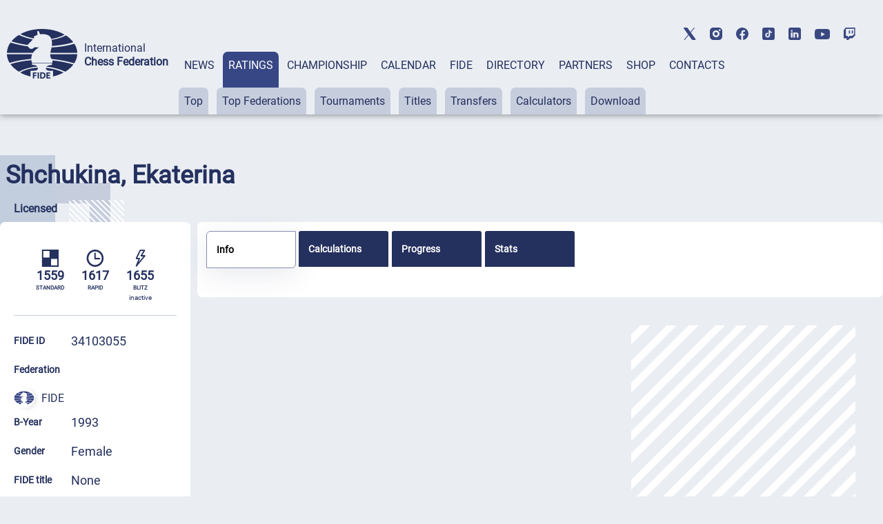

--- FILE ---
content_type: text/html; charset=UTF-8
request_url: https://ratings.fide.com/a_data_opponents.php?pl=34103055
body_size: 7091
content:
[{"id_number":"44152361","name":"Agaev, Ramis","country":"RUS"},{"id_number":"34137057","name":"Aivazian, David.","country":"RUS"},{"id_number":"34116440","name":"Albats, Olympiada","country":"RUS"},{"id_number":"4144198","name":"Aleksandrova, Aleksandra","country":"ISR"},{"id_number":"34171069","name":"Alekseev, Mikhail","country":"FID"},{"id_number":"44186525","name":"Alimov, Kuandyk K.","country":"RUS"},{"id_number":"34280480","name":"Allahverdiev, Eduard","country":"RUS"},{"id_number":"34136182","name":"Allakhverdiev, Eduard","country":"RUS"},{"id_number":"34139190","name":"Alpatsky, Sergey","country":"RUS"},{"id_number":"34114146","name":"Andreev, Gennady","country":"RUS"},{"id_number":"55885217","name":"Andreev, Viktor A","country":"RUS"},{"id_number":"4197461","name":"Anfinogenov, Artem","country":"FID"},{"id_number":"14700182","name":"Antonova, Nadezhda","country":"TJK"},{"id_number":"34114278","name":"Archipkin, Andrey","country":"RUS"},{"id_number":"14930137","name":"Ardamica, Marek","country":"SVK"},{"id_number":"34133701","name":"Aristov, Pavel","country":"RUS"},{"id_number":"24164283","name":"Arzhannikova, Nina","country":"RUS"},{"id_number":"11700025","name":"Asefi, Zaheeruddeen","country":"AFG"},{"id_number":"34133710","name":"Asfandiiarov, Artyr","country":"RUS"},{"id_number":"985074","name":"Atanasovski, Goran","country":"SRB"},{"id_number":"34253580","name":"Avdeev, Gordei S.","country":"RUS"},{"id_number":"4108310","name":"Azimova, Karina","country":"RUS"},{"id_number":"24117412","name":"Babanov, Aleksandr","country":"FID"},{"id_number":"44158025","name":"Babanova, Anna","country":"RUS"},{"id_number":"55782388","name":"Bagan, Ivan A.","country":"RUS"},{"id_number":"34352082","name":"Bagdasaryan, Artem","country":"RUS"},{"id_number":"540005372","name":"Bagduev, Konstantin","country":"RUS"},{"id_number":"4158946","name":"Baigushev, Alexandr","country":"RUS"},{"id_number":"34162183","name":"Bakhaev, Vladimir","country":"RUS"},{"id_number":"34123730","name":"Bakurov, Viacheslav","country":"RUS"},{"id_number":"24249610","name":"Balva, Ilya","country":"RUS"},{"id_number":"13300385","name":"Barsegian, Ararat","country":"ARM"},{"id_number":"24191655","name":"Bekchintaeva, Kamilya","country":"RUS"},{"id_number":"14909898","name":"Belak, Stefan","country":"SVK"},{"id_number":"24267503","name":"Belova, Darya","country":"RUS"},{"id_number":"55870546","name":"Belova, Elizaveta Nik","country":"RUS"},{"id_number":"34110434","name":"Berezovskaya, Vera","country":"RUS"},{"id_number":"24101184","name":"Bespalova, Tatiana","country":"RUS"},{"id_number":"24164291","name":"Biktasheva, Klara","country":"RUS"},{"id_number":"34102946","name":"Boikova, Elizaveta","country":"RUS"},{"id_number":"1177060","name":"Bola, Zygmunt","country":"POL"},{"id_number":"4117310","name":"Borgovich, Anton","country":"RUS"},{"id_number":"540068501","name":"Borisov, Artem","country":"RUS"},{"id_number":"34102725","name":"Boyarko, Evgeniy","country":"RUS"},{"id_number":"24276413","name":"Brilliantov, Alexander","country":"RUS"},{"id_number":"24279684","name":"Bryunin, Elisei","country":"RUS"},{"id_number":"55812317","name":"Buchnev, Kirill A","country":"RUS"},{"id_number":"34111546","name":"Bulatova, Kamaliya","country":"RUS"},{"id_number":"34286357","name":"Bunelik, Alexander","country":"RUS"},{"id_number":"24241008","name":"Butvin, Andrey","country":"RUS"},{"id_number":"54156424","name":"Buzin, Alexander","country":"RUS"},{"id_number":"44197438","name":"Buzina, Dariya","country":"RUS"},{"id_number":"34114197","name":"Bychenkova, Yulia","country":"RUS"},{"id_number":"10100156","name":"Campos, Eugenio","country":"ANG"},{"id_number":"4199456","name":"Chapygin, Sergey","country":"RUS"},{"id_number":"34272143","name":"Chavychalov, Evgeny","country":"RUS"},{"id_number":"34105732","name":"Chekalkina, Viktoria","country":"RUS"},{"id_number":"24292176","name":"Chekanov, Timur","country":"FID"},{"id_number":"24167347","name":"Chekmareva, Liya","country":"RUS"},{"id_number":"34127612","name":"Chemborisova, Elina","country":"RUS"},{"id_number":"4194462","name":"Cherniavskaya, Klara","country":"RUS"},{"id_number":"4117352","name":"Chernyshov, Aleksandr","country":"RUS"},{"id_number":"24111317","name":"Chistyakov, Andrey","country":"RUS"},{"id_number":"34100072","name":"Chistyakova, Daria","country":"RUS"},{"id_number":"4180941","name":"Darjin, Nikolay","country":"RUS"},{"id_number":"44183259","name":"Demekhov, Georgi","country":"RUS"},{"id_number":"44564597","name":"Demirciler, Erhan","country":"TUR"},{"id_number":"4151836","name":"Denisov, Denis","country":"FID"},{"id_number":"4125690","name":"Denisov, Sergei","country":"RUS"},{"id_number":"24199125","name":"Deriugin, Vsevolod","country":"RUS"},{"id_number":"14936305","name":"Dirnbach, Marcel","country":"SVK"},{"id_number":"55651550","name":"Dolotova, Kseniya Rom","country":"RUS"},{"id_number":"13900480","name":"Doncev, Alexandr","country":"MDA"},{"id_number":"34185272","name":"Dorofeev, Fedor","country":"RUS"},{"id_number":"54132185","name":"Dorozhkina, Mariya","country":"RUS"},{"id_number":"725080","name":"Dostan, Janos","country":"HUN"},{"id_number":"4108736","name":"Draganov, Ruslan","country":"RUS"},{"id_number":"34425276","name":"Dubakin, Oleg","country":"RUS"},{"id_number":"54137543","name":"Dunkov, Mikhail","country":"RUS"},{"id_number":"14153742","name":"Dzigim, Galina","country":"UKR"},{"id_number":"24164798","name":"Edilsultanova, Zalina","country":"RUS"},{"id_number":"24128350","name":"Elizarova, Taisia","country":"RUS"},{"id_number":"4196961","name":"Emelianova, Maria","country":"BEL"},{"id_number":"44117990","name":"Enyaev, Altan","country":"RUS"},{"id_number":"44100566","name":"Esaulova, Marfa","country":"RUS"},{"id_number":"34370790","name":"Evanzhelisti, Eva","country":"RUS"},{"id_number":"1902148","name":"Fanha, Paulo","country":"POR"},{"id_number":"335061","name":"Fendrych, Josef","country":"CZE"},{"id_number":"34457755","name":"Fokina, Anna","country":"RUS"},{"id_number":"55850464","name":"Fomenko, Natalia I","country":"RUS"},{"id_number":"4113616","name":"Fomichev, Alexander","country":"RUS"},{"id_number":"2841312","name":"Freiberg, Doron","country":"ISR"},{"id_number":"55625797","name":"Frolov, Oleg","country":"RUS"},{"id_number":"34364145","name":"Frolova, Darya K","country":"RUS"},{"id_number":"34290923","name":"Frolova, Lyubov V.","country":"RUS"},{"id_number":"2838079","name":"Frumin, Rebeka","country":"ISR"},{"id_number":"44144490","name":"Gadzatsev, Georgiy","country":"RUS"},{"id_number":"34198200","name":"Gaer, Margarita","country":"RUS"},{"id_number":"522002685","name":"Gafurov, Mukhamedimin","country":"RUS"},{"id_number":"979805","name":"Gagic, Milan A","country":"SRB"},{"id_number":"24101494","name":"Galakhov, Anatoly N.","country":"RUS"},{"id_number":"54162378","name":"Gasretov, Ibrahim","country":"RUS"},{"id_number":"54125928","name":"Gaziev, Amir","country":"FID"},{"id_number":"4145968","name":"Gerasimova, Svetlana","country":"FID"},{"id_number":"34338969","name":"Gidaspov, Alexander","country":"RUS"},{"id_number":"34371494","name":"Gladkova, Alexandra","country":"RUS"},{"id_number":"34443304","name":"Golovatenko, Eva","country":"RUS"},{"id_number":"34297383","name":"Gorbovskiy, Andrey","country":"RUS"},{"id_number":"947350","name":"Grba, Ilija","country":"SRB"},{"id_number":"34319190","name":"Grigoriev, Ivan S.","country":"RUS"},{"id_number":"4183568","name":"Grigoriev, Sergey","country":"RUS"},{"id_number":"34249656","name":"Grigorieva, Sofia","country":"RUS"},{"id_number":"24277975","name":"Grigoryeva, Anna","country":"RUS"},{"id_number":"54162386","name":"Guliev, Vagif","country":"RUS"},{"id_number":"34116580","name":"Guliy, Vasily","country":"RUS"},{"id_number":"24175536","name":"Gunchenko, Vadim","country":"RUS"},{"id_number":"13503391","name":"Gurbanov, Andrei","country":"ISR"},{"id_number":"34111597","name":"Gutkovich, Polina","country":"RUS"},{"id_number":"13306782","name":"Hakobyan, Romik","country":"ARM"},{"id_number":"329126","name":"Hanus, Michal","country":"CZE"},{"id_number":"330264","name":"Hoch, Vaclav","country":"CZE"},{"id_number":"34246282","name":"Igoshkina, Anna","country":"RUS"},{"id_number":"34165891","name":"Ilyina, Lada","country":"RUS"},{"id_number":"4114868","name":"Ivanov, Andrey","country":"RUS"},{"id_number":"34272160","name":"Ivanov, Valentin","country":"RUS"},{"id_number":"13507257","name":"Ivanov, Vitaly","country":"BLR"},{"id_number":"34331050","name":"Ivashentseva, Dominika","country":"FID"},{"id_number":"34457763","name":"Ivlev, Nikita","country":"RUS"},{"id_number":"48765848","name":"Jinay Ankitbhai Shah","country":"IND"},{"id_number":"960152","name":"Jovanovic, Dragan G","country":"SRB"},{"id_number":"34167274","name":"Kadyrov, Ravil","country":"RUS"},{"id_number":"522025081","name":"Kalashnikov, Vladislav","country":"RUS"},{"id_number":"447054271","name":"Kaldybek, Aikyn","country":"KAZ"},{"id_number":"34241426","name":"Kanev, Evgeny","country":"FID"},{"id_number":"4100840","name":"Kanevskaya, Anna","country":"RUS"},{"id_number":"34185817","name":"Kanivcov, Ivan","country":"RUS"},{"id_number":"55677967","name":"Kapitsa, Timofey","country":"RUS"},{"id_number":"55730957","name":"Kargin, Aleksandr","country":"RUS"},{"id_number":"24185035","name":"Karpova, Marina","country":"RUS"},{"id_number":"34476458","name":"Kashin, Denis Vit","country":"RUS"},{"id_number":"4186893","name":"Kashirsky, Eugeny D.","country":"RUS"},{"id_number":"34166189","name":"Kastanieda, Alla","country":"PER"},{"id_number":"4134877","name":"Kaydanovich, Marina","country":"RUS"},{"id_number":"4196414","name":"Kazakov, Ruslan","country":"RUS"},{"id_number":"4123271","name":"Kedrov, Valery V.","country":"RUS"},{"id_number":"4165845","name":"Keze, Arnis","country":"RUS"},{"id_number":"522051260","name":"Khaltagarov, Alexander","country":"RUS"},{"id_number":"4199014","name":"Khamko, Kristina","country":"RUS"},{"id_number":"55885225","name":"Khan, Artur","country":"RUS"},{"id_number":"24192694","name":"Kharkin, Alexey","country":"RUS"},{"id_number":"24165115","name":"Khasanov, Rauil","country":"RUS"},{"id_number":"34316701","name":"Khlypovka, Lada","country":"FID"},{"id_number":"24177458","name":"Khodarchenko, Vasily","country":"RUS"},{"id_number":"34340220","name":"Khokhlov, Igor V","country":"RUS"},{"id_number":"4156862","name":"Khudov, Mikhail","country":"RUS"},{"id_number":"54166039","name":"Kichakova, Inna","country":"RUS"},{"id_number":"24171298","name":"Kidakoev, Magomed","country":"RUS"},{"id_number":"13503774","name":"Kislov, Oleg","country":"BLR"},{"id_number":"20669445","name":"Klein, Djimmy","country":"FRA"},{"id_number":"376760","name":"Klezl, Frantisek","country":"CZE"},{"id_number":"331414","name":"Klimes, Jan","country":"CZE"},{"id_number":"314200","name":"Kocur, Valter","country":"CZE"},{"id_number":"34165913","name":"Kokueva, Alisa","country":"RUS"},{"id_number":"4194888","name":"Kolomytchenko, Igor","country":"RUS"},{"id_number":"34340157","name":"Koltygin, Dmitriy","country":"RUS"},{"id_number":"14924242","name":"Konkolova, Nikola","country":"SVK"},{"id_number":"335096","name":"Korber, Antonin","country":"CZE"},{"id_number":"24113050","name":"Korchagin, Anatoly","country":"RUS"},{"id_number":"55768415","name":"Kornyushkin, Alexandr","country":"RUS"},{"id_number":"54154847","name":"Korolev, Nikolay","country":"RUS"},{"id_number":"55636233","name":"Korolev, Viktor","country":"RUS"},{"id_number":"34253858","name":"Koryakov, Sergey","country":"RUS"},{"id_number":"328952","name":"Kouba, Petr","country":"CZE"},{"id_number":"522033971","name":"Kozlov, Yuriy","country":"RUS"},{"id_number":"44126727","name":"Krasikov, Vladislav","country":"FID"},{"id_number":"55847218","name":"Krivolapova, Daria S","country":"RUS"},{"id_number":"34185841","name":"Krupetskov, Alexey","country":"RUS"},{"id_number":"34181706","name":"Kryukov, Daniil","country":"RUS"},{"id_number":"34302794","name":"Kudryaev, Ivan","country":"RUS"},{"id_number":"34241132","name":"Kuksov, Maksim A.","country":"RUS"},{"id_number":"55722792","name":"Kumratova, Amina","country":"FID"},{"id_number":"4155440","name":"Kuprin, Vladimir","country":"RUS"},{"id_number":"44198256","name":"Kurashov, Andrey","country":"RUS"},{"id_number":"34170267","name":"Kutuzov, Mikhail","country":"RUS"},{"id_number":"4505832","name":"Kuuskmae, Sulev","country":"EST"},{"id_number":"54177456","name":"Kuzmina, Varvara","country":"RUS"},{"id_number":"44158033","name":"Kuzminyh, Artem","country":"RUS"},{"id_number":"24191159","name":"Kuznetsov, Igor","country":"RUS"},{"id_number":"24166162","name":"Kuznetsova, Polina","country":"RUS"},{"id_number":"34120596","name":"Kuznetsova, Viktorija","country":"RUS"},{"id_number":"4127293","name":"Labasheva, Ekaterina","country":"RUS"},{"id_number":"54192781","name":"Larionov, Sergey A.","country":"RUS"},{"id_number":"4143981","name":"Lazhevskaya, Zhanni","country":"FID"},{"id_number":"4130030","name":"Leite, Ernst","country":"RUS"},{"id_number":"24179060","name":"Leolko, Ludmila","country":"RUS"},{"id_number":"55857221","name":"Leontiev, Nikita","country":"RUS"},{"id_number":"55684076","name":"Libina, Galina","country":"RUS"},{"id_number":"24181889","name":"Likhachev, Oleg","country":"RUS"},{"id_number":"501590","name":"Linqvist, Grels","country":"FIN"},{"id_number":"4176391","name":"Lipatkov, Eduard","country":"RUS"},{"id_number":"55771165","name":"Lisin, Timofey Ser","country":"RUS"},{"id_number":"24192791","name":"Litvinenko, Ekaterina","country":"RUS"},{"id_number":"324256","name":"Lizner, Milan","country":"CZE"},{"id_number":"4124715","name":"Lomakina, Galja","country":"RUS"},{"id_number":"14115093","name":"Lopatko, Genadiy","country":"UKR"},{"id_number":"5203830","name":"Lopez, Henry","country":"PHI"},{"id_number":"34194344","name":"Lukmanov, Artem","country":"RUS"},{"id_number":"34106100","name":"Lysenko, Olesya","country":"RUS"},{"id_number":"44149050","name":"Maadov, Sultan","country":"RUS"},{"id_number":"24122726","name":"Magafurov, Artur","country":"RUS"},{"id_number":"34258795","name":"Magomedov, Rustam","country":"RUS"},{"id_number":"10209476","name":"Mainul, Islam","country":"BAN"},{"id_number":"44167105","name":"Makhmudov, Dzhordg","country":"RUS"},{"id_number":"14200457","name":"Malinicheva, Lidia","country":"RUS"},{"id_number":"4194802","name":"Malinina, Elvira","country":"RUS"},{"id_number":"24164933","name":"Malova, Anna","country":"RUS"},{"id_number":"13800027","name":"Mamatov, Melis","country":"KGZ"},{"id_number":"44132700","name":"Mamedov, Ali","country":"RUS"},{"id_number":"4179897","name":"Marievsky, Maxim","country":"RUS"},{"id_number":"44148739","name":"Markelov, Andrey","country":"RUS"},{"id_number":"4153065","name":"Martynov, Vladimir","country":"RUS"},{"id_number":"24265616","name":"Matveev, Vladimir I.","country":"RUS"},{"id_number":"4107870","name":"Matyukhina, Maria","country":"RUS"},{"id_number":"16202562","name":"Mekus, Manuela","country":"GER"},{"id_number":"4121929","name":"Melnik, Galina","country":"RUS"},{"id_number":"44198264","name":"Melnik, Sergey","country":"RUS"},{"id_number":"34401202","name":"Menyaylov, Nikita","country":"RUS"},{"id_number":"4135920","name":"Mikheev, Stanislav","country":"SRB"},{"id_number":"302376","name":"Mikulencak, Jan","country":"CZE"},{"id_number":"55899200","name":"Mirzoev, Dzhuma","country":"RUS"},{"id_number":"34119423","name":"Misharina, Anastasia","country":"RUS"},{"id_number":"34188131","name":"Mityakov, Nikolay","country":"RUS"},{"id_number":"4132386","name":"Muksimova, Oksana","country":"RUS"},{"id_number":"24105430","name":"Mulenko, Alexander","country":"RUS"},{"id_number":"13707205","name":"Muratova, Anel","country":"KAZ"},{"id_number":"24146900","name":"Mustafina, Svetlana","country":"RUS"},{"id_number":"34117153","name":"Nagaytseva, Marina","country":"RUS"},{"id_number":"13733648","name":"Naumov, Gennadiy","country":"KAZ"},{"id_number":"55885241","name":"Ni, Anatoly","country":"RUS"},{"id_number":"24107921","name":"Nikitenko, Sergey","country":"RUS"},{"id_number":"34420029","name":"Nikitskaya, Varvara","country":"FID"},{"id_number":"989673","name":"Nikolic, Matija","country":"SRB"},{"id_number":"24117943","name":"Niks, Yana","country":"RUS"},{"id_number":"34107913","name":"Nogaev, Gennadiy","country":"RUS"},{"id_number":"2081431","name":"Novik, Elena","country":"USA"},{"id_number":"34188204","name":"Novikov, Bogdan","country":"RUS"},{"id_number":"34102628","name":"Novikov, Sergey M.","country":"RUS"},{"id_number":"24174750","name":"Orshonova, Elena","country":"SRB"},{"id_number":"54154910","name":"Osipenko, Ivan","country":"RUS"},{"id_number":"706710","name":"Paal-Szucs, Attila","country":"HUN"},{"id_number":"25669630","name":"Pamarthi Audietya Aazadh","country":"IND"},{"id_number":"34426337","name":"Panyushkina, Sofiya P","country":"RUS"},{"id_number":"988073","name":"Peric, Goran S","country":"SRB"},{"id_number":"34167304","name":"Perveev, Evgeny","country":"RUS"},{"id_number":"44130546","name":"Pestryakov, Nikita","country":"RUS"},{"id_number":"1110489","name":"Pilimon, Zbigniew","country":"POL"},{"id_number":"24178390","name":"Piskunov, Ivan","country":"RUS"},{"id_number":"44152655","name":"Pletinka, Sergei","country":"RUS"},{"id_number":"55645119","name":"Pliev, Oleg","country":"RUS"},{"id_number":"34279148","name":"Podvyaznyy, Oleg","country":"RUS"},{"id_number":"4181891","name":"Pokhlebin, Sergej","country":"RUS"},{"id_number":"55684084","name":"Polozov, Sergey","country":"RUS"},{"id_number":"55642543","name":"Popov, Sergey Nik","country":"RUS"},{"id_number":"34444998","name":"Popov, Sergey Vl","country":"RUS"},{"id_number":"34334505","name":"Popova, Serafima P.","country":"RUS"},{"id_number":"540039307","name":"Posudnevskiy, Dmitry","country":"RUS"},{"id_number":"34234357","name":"Potapov, Evgeny","country":"RUS"},{"id_number":"12301035","name":"Pradhan, Saurav Prasad","country":"NEP"},{"id_number":"54128129","name":"Prakhov, Nikolay","country":"RUS"},{"id_number":"522014187","name":"Pripa, Svyatoslav","country":"FID"},{"id_number":"55740510","name":"Prokhorskiy, Nikolay","country":"RUS"},{"id_number":"34319697","name":"Prokopyev, Denis","country":"RUS"},{"id_number":"4125487","name":"Pronin, Vladimir","country":"FID"},{"id_number":"55725147","name":"Prudnikov, Ivan","country":"RUS"},{"id_number":"24102547","name":"Pustovidko, Anastasia","country":"RUS"},{"id_number":"540098451","name":"Putlyaev, Kirill","country":"RUS"},{"id_number":"34175838","name":"Radchuk, Yana","country":"RUS"},{"id_number":"24117978","name":"Rassokhina, Ekaterina","country":"RUS"},{"id_number":"34123609","name":"Redkin, Sergey","country":"RUS"},{"id_number":"14133288","name":"Renkas, Sergey","country":"UKR"},{"id_number":"34185876","name":"Reshetnikov, Nikolay","country":"RUS"},{"id_number":"4129610","name":"Rossal, Valeriy I.","country":"RUS"},{"id_number":"34222812","name":"Rtishchev, Viktor I.","country":"RUS"},{"id_number":"34114308","name":"Rusakov, Boris","country":"RUS"},{"id_number":"44186355","name":"Ryabov, Viktor","country":"RUS"},{"id_number":"34471430","name":"Rybakov, Stepan","country":"RUS"},{"id_number":"24156574","name":"Sadykov, Artem","country":"RUS"},{"id_number":"34191434","name":"Safronov, Alexander","country":"RUS"},{"id_number":"34130249","name":"Sakorenko, Adriana","country":"RUS"},{"id_number":"24107107","name":"Samigullina, Diana","country":"RUS"},{"id_number":"34254811","name":"Sarkisyan, Sarkis","country":"RUS"},{"id_number":"55868550","name":"Savchenko, Vitaliy","country":"RUS"},{"id_number":"24105651","name":"Savitskaya, Natalya","country":"RUS"},{"id_number":"34439030","name":"Savka, Polina","country":"RUS"},{"id_number":"34110442","name":"Savostina, Larisa","country":"RUS"},{"id_number":"54162394","name":"Sefikurbanov, Abdulnazir","country":"RUS"},{"id_number":"4136640","name":"Seleznev, Yury","country":"RUS"},{"id_number":"522041281","name":"Semchenkova, Vera","country":"FID"},{"id_number":"4137795","name":"Semenov, Viktor","country":"RUS"},{"id_number":"34493921","name":"Serebriakov, Sergei","country":"FID"},{"id_number":"34133728","name":"Sergeeva, Anna","country":"RUS"},{"id_number":"55686311","name":"Shabanova, Mariya","country":"FID"},{"id_number":"55735282","name":"Shalaev, Aleksei D","country":"RUS"},{"id_number":"2801582","name":"Shapiro, Benny","country":"ISR"},{"id_number":"34330070","name":"Sharakhmedov, Shamurad","country":"RUS"},{"id_number":"34102539","name":"Sharifyanov, Tagir","country":"RUS"},{"id_number":"55684092","name":"Sharov, Alexander","country":"RUS"},{"id_number":"4140389","name":"Shaydullina, Sandugach","country":"RUS"},{"id_number":"24152684","name":"Shein, Andrey","country":"RUS"},{"id_number":"55885250","name":"Shevkunov, Sergey","country":"RUS"},{"id_number":"55866875","name":"Shiryaev, Eduard","country":"RUS"},{"id_number":"4114604","name":"Shishkin, Vladimir","country":"RUS"},{"id_number":"4100905","name":"Shliakhov, Ivan","country":"RUS"},{"id_number":"24152803","name":"Shmyreva, Tatiana","country":"RUS"},{"id_number":"24164690","name":"Shulepov, Oleg","country":"RUS"},{"id_number":"55786464","name":"Shulgin, Vladimir O","country":"RUS"},{"id_number":"24148806","name":"Shumsky, Vladimir","country":"RUS"},{"id_number":"54169747","name":"Shushunov, Aleksei","country":"RUS"},{"id_number":"55693237","name":"Shuvalov, Kosntantin","country":"RUS"},{"id_number":"55813453","name":"Sibgatullin, Rushan","country":"RUS"},{"id_number":"34467351","name":"Sladkov, Ivan","country":"RUS"},{"id_number":"4180526","name":"Sleptsov, Prokopiy","country":"RUS"},{"id_number":"335134","name":"Slezak, Petr","country":"CZE"},{"id_number":"4161165","name":"Smirnov, Andrey","country":"RUS"},{"id_number":"34184837","name":"Smolkov, Petr","country":"RUS"},{"id_number":"55605567","name":"Soromotin, Egor","country":"RUS"},{"id_number":"34433619","name":"Stanislavskiy, Ilya","country":"RUS"},{"id_number":"55869246","name":"Stankevich, Evgeniy","country":"RUS"},{"id_number":"15010244","name":"Stojcheski, Aleksandar","country":"MKD"},{"id_number":"316113","name":"Strakos, Jiri","country":"CZE"},{"id_number":"4118677","name":"Strekalovski, Viktor","country":"RUS"},{"id_number":"4116259","name":"Strokov, Anatoly","country":"RUS"},{"id_number":"24111627","name":"Strovskiy, Mikhail","country":"TOG"},{"id_number":"540061116","name":"Suvorov, Aleksandr","country":"RUS"},{"id_number":"540005402","name":"Svechnikova, Yana","country":"RUS"},{"id_number":"4114060","name":"Sychev, Klementy","country":"FID"},{"id_number":"4151070","name":"Tagirov, Kajum K","country":"RUS"},{"id_number":"34115037","name":"Taov, Abisal","country":"RUS"},{"id_number":"34115193","name":"Tarasova, Kristina","country":"RUS"},{"id_number":"24283053","name":"Tazetdinova, Adelya","country":"RUS"},{"id_number":"24194662","name":"Tersinsev, Andrey","country":"RUS"},{"id_number":"44178646","name":"Tetyuev, Stepan","country":"RUS"},{"id_number":"34337482","name":"Teymurkhanly, Teymur","country":"RUS"},{"id_number":"44161972","name":"Tkachenko, Nikolay","country":"RUS"},{"id_number":"24128279","name":"Tkachenko, Pavel","country":"RUS"},{"id_number":"503622","name":"Tocklin, Tomi","country":"FIN"},{"id_number":"24174335","name":"Todua, Anastasia","country":"RUS"},{"id_number":"34132861","name":"Travin, Vladimir","country":"RUS"},{"id_number":"368547","name":"Travnicek, Jaroslav","country":"CZE"},{"id_number":"55638228","name":"Trubitsyn, Vladimir","country":"RUS"},{"id_number":"4107071","name":"Tsapalin, Sergey","country":"FID"},{"id_number":"522051520","name":"Tsyruleva, Tatyana","country":"RUS"},{"id_number":"24272914","name":"Urivskiy, Arseniy A.","country":"RUS"},{"id_number":"24140848","name":"Utiatskaja, Irina","country":"FID"},{"id_number":"44182112","name":"Vakulenko, Maria","country":"RUS"},{"id_number":"307440","name":"Valenta, Vit Vaclav","country":"CZE"},{"id_number":"45178305","name":"Vanderperren, Eric","country":"FRA"},{"id_number":"2801710","name":"Vardi, Moshe","country":"ISR"},{"id_number":"4163303","name":"Varypaev, Leonid","country":"RUS"},{"id_number":"4177207","name":"Vasenina, Anna","country":"RUS"},{"id_number":"540031381","name":"Vasiliev, Nikita","country":"RUS"},{"id_number":"4129490","name":"Vifleemskaia, Svetlana","country":"RUS"},{"id_number":"55755135","name":"Vinokurov, Alexandr N","country":"RUS"},{"id_number":"24159220","name":"Virfel, Roman","country":"RUS"},{"id_number":"24298093","name":"Vlasov, Dmitriy I.","country":"RUS"},{"id_number":"4135164","name":"Vodyasov, Evgeny","country":"RUS"},{"id_number":"55684122","name":"Volkov, Maksim I","country":"RUS"},{"id_number":"2814366","name":"Volodarsky, Michael","country":"ISR"},{"id_number":"344060","name":"Vopatova, Nicola","country":"CZE"},{"id_number":"4104307","name":"Vul, Arkadi Eremeevich","country":"RUS"},{"id_number":"24194719","name":"Yakushev, Ivan","country":"RUS"},{"id_number":"24218103","name":"Yarikov, Artem","country":"RUS"},{"id_number":"55729380","name":"Yaroslavtseva, Karina","country":"RUS"},{"id_number":"24154806","name":"Yashin, Andrey","country":"RUS"},{"id_number":"4134486","name":"Yudkevich, Mikhail","country":"RUS"},{"id_number":"55724353","name":"Yunker, Alisa Genrietta","country":"FID"},{"id_number":"55786286","name":"Yunker, German","country":"FID"},{"id_number":"522044868","name":"Zaitsev, Mikhail Andr","country":"RUS"},{"id_number":"54179041","name":"Zaitsev, Vitaly","country":"RUS"},{"id_number":"55888631","name":"Zakharov, Roman Y","country":"RUS"},{"id_number":"14121018","name":"Zakharova, Evgeniya","country":"FID"},{"id_number":"44158041","name":"Zamyatina, Natalia","country":"RUS"},{"id_number":"14204983","name":"Zayniddinova, Sabokhat","country":"UZB"},{"id_number":"4111583","name":"Zemerov, Vladimir","country":"RUS"},{"id_number":"447054263","name":"Zhamangarayev, Maratilla","country":"KAZ"},{"id_number":"34253912","name":"Zhironkin, Vitaliy","country":"RUS"},{"id_number":"34157678","name":"Zhovtan, Nikolay","country":"RUS"},{"id_number":"24179302","name":"Ziuzina, Nina","country":"RUS"}]

--- FILE ---
content_type: image/svg+xml
request_url: https://ratings.fide.com/images/flags/fide.svg
body_size: 6036
content:
<?xml version="1.0" encoding="UTF-8" standalone="no"?>
<!-- Created with Inkscape (http://www.inkscape.org/) -->

<svg
   width="135.60199mm"
   height="135.04439mm"
   viewBox="0 0 135.60199 135.04439"
   version="1.1"
   id="svg1"
   xml:space="preserve"
   xmlns="http://www.w3.org/2000/svg"
   xmlns:svg="http://www.w3.org/2000/svg"><defs
     id="defs1"><clipPath
       clipPathUnits="userSpaceOnUse"
       id="clipPath2"><path
         d="M 0,841.89 H 595.28 V 0 H 0 Z"
         transform="translate(-456.61331,-370.91601)"
         id="path2" /></clipPath><clipPath
       clipPathUnits="userSpaceOnUse"
       id="clipPath4"><path
         d="M 0,841.89 H 595.28 V 0 H 0 Z"
         transform="translate(-475.94921,-337.46881)"
         id="path4" /></clipPath><clipPath
       clipPathUnits="userSpaceOnUse"
       id="clipPath6"><path
         d="M 0,841.89 H 595.28 V 0 H 0 Z"
         transform="translate(-526.31842,-324.05471)"
         id="path6" /></clipPath><clipPath
       clipPathUnits="userSpaceOnUse"
       id="clipPath8"><path
         d="M 0,841.89 H 595.28 V 0 H 0 Z"
         transform="translate(-472.97071,-321.32231)"
         id="path8" /></clipPath><clipPath
       clipPathUnits="userSpaceOnUse"
       id="clipPath10"><path
         d="M 0,841.89 H 595.28 V 0 H 0 Z"
         transform="translate(-394.39061,-301.70511)"
         id="path10" /></clipPath><clipPath
       clipPathUnits="userSpaceOnUse"
       id="clipPath12"><path
         d="M 0,841.89 H 595.28 V 0 H 0 Z"
         transform="translate(-499.32811,-285.1348)"
         id="path12" /></clipPath><clipPath
       clipPathUnits="userSpaceOnUse"
       id="clipPath14"><path
         d="M 0,841.89 H 595.28 V 0 H 0 Z"
         transform="translate(-433.80661,-277.627)"
         id="path14" /></clipPath></defs><g
     id="layer1"
     transform="translate(-37.199014,-71.321908)"><ellipse
       style="opacity:0.948097;fill:#ffffff;fill-rule:evenodd;stroke:#000000;stroke-width:0.048032;paint-order:markers stroke fill"
       id="path19"
       cx="105"
       cy="138.8441"
       rx="67.77697"
       ry="67.498177" /><g
       id="g1"
       transform="matrix(2.649668,0,0,2.6052421,109.727,-136.09471)"><path
         id="path1"
         d="m 0,0 c -15.363,0 -29.791,-3.229 -42.627,-10.093 7.52,-3.746 17.647,-6.803 26.272,-8.618 0.335,0.33 0.63,0.644 0.908,0.996 -0.17,0.787 -0.535,2.027 -0.649,2.69 1.772,1.212 7.34,3.461 7.34,3.461 l -0.726,6.779 2.921,1.045 2.756,-6.721 c 19.041,1.624 21.024,-6.722 22.135,-9.168 9.44,1.393 19.027,4.393 26.26,8.416 C 34.264,-5.145 18.424,0 0,0"
         style="fill:#374785;fill-opacity:1;fill-rule:evenodd;stroke:none"
         transform="matrix(0.35277776,0,0,-0.35277776,-1.8574076,89.048989)"
         clip-path="url(#clipPath2)" /><path
         id="path3"
         d="M 0,0 C 20.076,1.092 36.414,5.196 42.623,7.363 38.854,12.527 32.871,17.543 27.994,20.574 24.508,18.666 15.066,14.264 -0.309,11.923 1.16,8.209 0,0 0,0 m -79.734,9.046 c 5.004,-1.592 15.097,-4.485 32.218,-7.083 1.455,2.213 8.332,8.916 9.995,10.859 -13.422,2.569 -23.78,7.065 -27.526,8.762 -4.93,-2.932 -10.539,-7.39 -14.687,-12.538"
         style="fill:#374785;fill-opacity:1;fill-rule:evenodd;stroke:none"
         transform="matrix(0.35277776,0,0,-0.35277776,4.9638681,100.84842)"
         clip-path="url(#clipPath4)" /><path
         id="path5"
         d="M 0,0 C -0.076,5.772 -2.104,12.21 -5.781,17.946 -9.559,16.877 -25.084,12.069 -50.93,10.657 -51.533,7.074 -52.807,3.096 -53.076,0 -50.766,0.01 -4.1,0 0,0 m -138.994,0 h 51.627 c 3.693,6.396 12.049,10.502 12.049,10.502 0,0 -5.545,0.33 -8.807,0.484 -2.506,-2.011 -7.801,-7.17 -13.281,1.715 -11.643,1.431 -25.678,4.631 -34.44,7.475 -5.316,-7.373 -6.957,-14.53 -7.148,-20.176"
         style="fill:#374785;fill-opacity:1;fill-rule:evenodd;stroke:none"
         transform="matrix(0.35277776,0,0,-0.35277776,22.733004,105.58062)"
         clip-path="url(#clipPath6)" /><path
         id="path7"
         d="M 0,0 C 1.914,0.006 51.719,0.006 53.33,0 52.973,-7.867 49.813,-14.146 47.246,-18 44.012,-17.072 27.773,-11.811 2.732,-9.542 1.547,-7.981 -0.406,-4.268 0,0 M -85.629,0.012 C -83.438,0.038 -35.639,0 -35.639,0 c -1.107,-2.141 -2.041,-6.875 -1.818,-9.374 -27.051,-2.372 -38.912,-6.696 -42.703,-7.856 -2.781,4.553 -5.129,10.111 -5.469,17.242"
         style="fill:#374785;fill-opacity:1;fill-rule:evenodd;stroke:none"
         transform="matrix(0.35277776,0,0,-0.35277776,3.9131204,106.54455)"
         clip-path="url(#clipPath8)" /><path
         id="path9"
         d="m 0,0 c 2.734,1.031 17.928,5.988 41.369,7.703 0.168,-2.553 1.006,-5.492 1.006,-5.492 0,0 38.258,0.021 39.521,0.006 1.973,2.166 0.94,5.125 0.94,5.125 18.9,-1.483 37.887,-6.937 41.285,-8.136 -3.748,-5.018 -9.676,-10.259 -15.975,-13.956 -5.246,2.019 -18.992,8.219 -37.341,9.701 1.992,2.817 9.314,3.473 11.101,3.736 l 0.01,2.668 -39.551,0.01 0.01,-2.689 c 0,0 8.496,-0.102 10.547,-3.531 C 30.1,-6.764 18.264,-14.18 16.859,-15.096 10.35,-11.253 4.135,-5.94 0,0"
         style="fill:#374785;fill-opacity:1;fill-rule:evenodd;stroke:none"
         transform="matrix(0.35277776,0,0,-0.35277776,-23.808193,113.46506)"
         clip-path="url(#clipPath10)" /><path
         id="path11"
         d="M 0,0 C -5.926,-3.233 -13.652,-6.066 -20.838,-7.671 V 3.557 c -2.541,-0.03 -3.346,-0.087 -4.928,-0.082 -3.492,0.013 -5.607,0.339 -7.341,1.58 -1.868,1.335 -2.028,3.352 -1.809,4.303 C -15.008,7.541 0,0 0,0"
         style="fill:#374785;fill-opacity:1;fill-rule:evenodd;stroke:none"
         transform="matrix(0.35277776,0,0,-0.35277776,13.211425,119.31069)"
         clip-path="url(#clipPath12)" /><path
         id="path13"
         d="m 0,0 c -7.479,1.75 -14.445,4.467 -19.98,7.517 5.976,4.073 18.111,8.633 34.511,9.669 0.184,-0.622 0.354,-3.393 -1.763,-4.768 C 9.904,10.563 0,11.152 0,11.152 Z"
         style="fill:#374785;fill-opacity:1;fill-rule:evenodd;stroke:none"
         transform="matrix(0.35277776,0,0,-0.35277776,-9.9031036,121.95928)"
         clip-path="url(#clipPath14)" /></g></g></svg>
